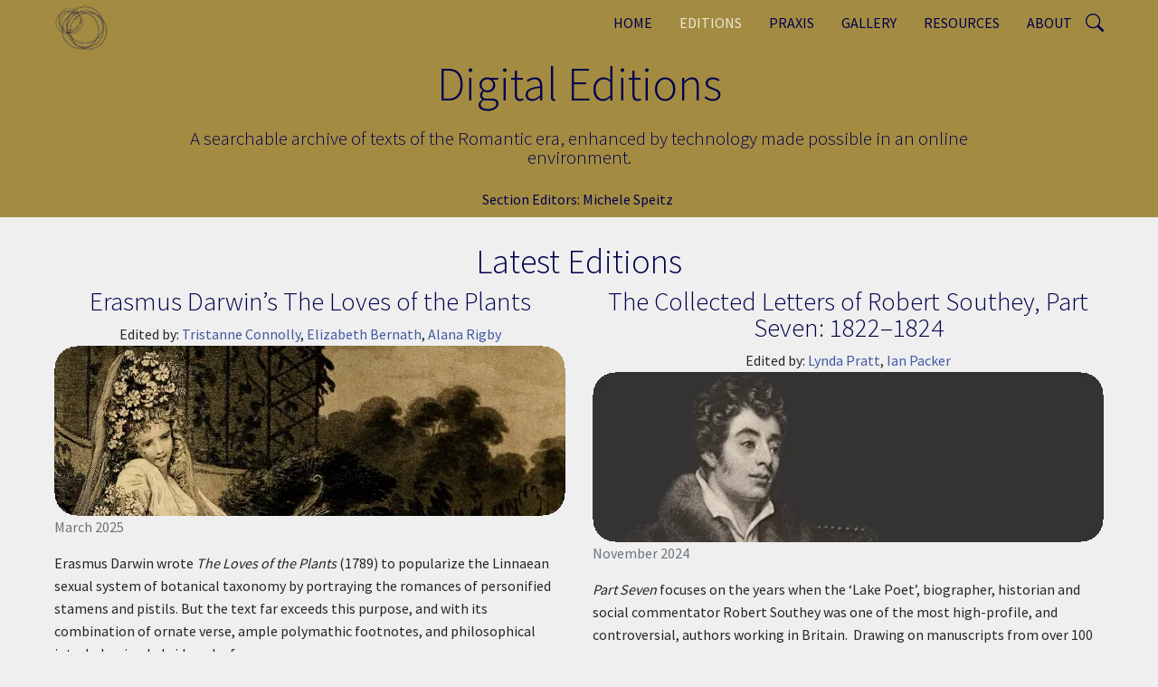

--- FILE ---
content_type: text/html; charset=UTF-8
request_url: http://romantic-circles.org/editions
body_size: 9163
content:
<!DOCTYPE html>
<html  lang="en" dir="ltr">
  <head>
    <meta charset="utf-8" />
<script async src="https://www.googletagmanager.com/gtag/js?id=G-XHKVBYVQVL"></script>
<script>window.dataLayer = window.dataLayer || [];function gtag(){dataLayer.push(arguments)};gtag("js", new Date());gtag("set", "developer_id.dMDhkMT", true);gtag("config", "G-XHKVBYVQVL", {"groups":"default","page_placeholder":"PLACEHOLDER_page_location"});</script>
<meta name="description" content="test test" />
<link rel="canonical" href="http://romantic-circles.org/editions" />
<meta name="Generator" content="Drupal 10 (https://www.drupal.org)" />
<meta name="MobileOptimized" content="width" />
<meta name="HandheldFriendly" content="true" />
<meta name="viewport" content="width=device-width, initial-scale=1.0" />
<style>/* cyrillic-ext */@font-face {  font-family: 'Source Sans Pro';  font-style: normal;  font-weight: 300;  font-display: swap;  src: url(/sites/default/files/dxpr_theme/fonts/6xKydSBYKcSV-LCoeQqfX1RYOo3ik4zwmhduz8A.woff2) format('woff2');  unicode-range: U+0460-052F, U+1C80-1C8A, U+20B4, U+2DE0-2DFF, U+A640-A69F, U+FE2E-FE2F;}/* cyrillic */@font-face {  font-family: 'Source Sans Pro';  font-style: normal;  font-weight: 300;  font-display: swap;  src: url(/sites/default/files/dxpr_theme/fonts/6xKydSBYKcSV-LCoeQqfX1RYOo3ik4zwkxduz8A.woff2) format('woff2');  unicode-range: U+0301, U+0400-045F, U+0490-0491, U+04B0-04B1, U+2116;}/* greek-ext */@font-face {  font-family: 'Source Sans Pro';  font-style: normal;  font-weight: 300;  font-display: swap;  src: url(/sites/default/files/dxpr_theme/fonts/6xKydSBYKcSV-LCoeQqfX1RYOo3ik4zwmxduz8A.woff2) format('woff2');  unicode-range: U+1F00-1FFF;}/* greek */@font-face {  font-family: 'Source Sans Pro';  font-style: normal;  font-weight: 300;  font-display: swap;  src: url(/sites/default/files/dxpr_theme/fonts/6xKydSBYKcSV-LCoeQqfX1RYOo3ik4zwlBduz8A.woff2) format('woff2');  unicode-range: U+0370-0377, U+037A-037F, U+0384-038A, U+038C, U+038E-03A1, U+03A3-03FF;}/* vietnamese */@font-face {  font-family: 'Source Sans Pro';  font-style: normal;  font-weight: 300;  font-display: swap;  src: url(/sites/default/files/dxpr_theme/fonts/6xKydSBYKcSV-LCoeQqfX1RYOo3ik4zwmBduz8A.woff2) format('woff2');  unicode-range: U+0102-0103, U+0110-0111, U+0128-0129, U+0168-0169, U+01A0-01A1, U+01AF-01B0, U+0300-0301, U+0303-0304, U+0308-0309, U+0323, U+0329, U+1EA0-1EF9, U+20AB;}/* latin-ext */@font-face {  font-family: 'Source Sans Pro';  font-style: normal;  font-weight: 300;  font-display: swap;  src: url(/sites/default/files/dxpr_theme/fonts/6xKydSBYKcSV-LCoeQqfX1RYOo3ik4zwmRduz8A.woff2) format('woff2');  unicode-range: U+0100-02BA, U+02BD-02C5, U+02C7-02CC, U+02CE-02D7, U+02DD-02FF, U+0304, U+0308, U+0329, U+1D00-1DBF, U+1E00-1E9F, U+1EF2-1EFF, U+2020, U+20A0-20AB, U+20AD-20C0, U+2113, U+2C60-2C7F, U+A720-A7FF;}/* latin */@font-face {  font-family: 'Source Sans Pro';  font-style: normal;  font-weight: 300;  font-display: swap;  src: url(/sites/default/files/dxpr_theme/fonts/6xKydSBYKcSV-LCoeQqfX1RYOo3ik4zwlxdu.woff2) format('woff2');  unicode-range: U+0000-00FF, U+0131, U+0152-0153, U+02BB-02BC, U+02C6, U+02DA, U+02DC, U+0304, U+0308, U+0329, U+2000-206F, U+20AC, U+2122, U+2191, U+2193, U+2212, U+2215, U+FEFF, U+FFFD;}/* cyrillic-ext */@font-face {  font-family: 'Source Sans Pro';  font-style: normal;  font-weight: 400;  font-display: swap;  src: url(/sites/default/files/dxpr_theme/fonts/6xK3dSBYKcSV-LCoeQqfX1RYOo3qNa7lqDY.woff2) format('woff2');  unicode-range: U+0460-052F, U+1C80-1C8A, U+20B4, U+2DE0-2DFF, U+A640-A69F, U+FE2E-FE2F;}/* cyrillic */@font-face {  font-family: 'Source Sans Pro';  font-style: normal;  font-weight: 400;  font-display: swap;  src: url(/sites/default/files/dxpr_theme/fonts/6xK3dSBYKcSV-LCoeQqfX1RYOo3qPK7lqDY.woff2) format('woff2');  unicode-range: U+0301, U+0400-045F, U+0490-0491, U+04B0-04B1, U+2116;}/* greek-ext */@font-face {  font-family: 'Source Sans Pro';  font-style: normal;  font-weight: 400;  font-display: swap;  src: url(/sites/default/files/dxpr_theme/fonts/6xK3dSBYKcSV-LCoeQqfX1RYOo3qNK7lqDY.woff2) format('woff2');  unicode-range: U+1F00-1FFF;}/* greek */@font-face {  font-family: 'Source Sans Pro';  font-style: normal;  font-weight: 400;  font-display: swap;  src: url(/sites/default/files/dxpr_theme/fonts/6xK3dSBYKcSV-LCoeQqfX1RYOo3qO67lqDY.woff2) format('woff2');  unicode-range: U+0370-0377, U+037A-037F, U+0384-038A, U+038C, U+038E-03A1, U+03A3-03FF;}/* vietnamese */@font-face {  font-family: 'Source Sans Pro';  font-style: normal;  font-weight: 400;  font-display: swap;  src: url(/sites/default/files/dxpr_theme/fonts/6xK3dSBYKcSV-LCoeQqfX1RYOo3qN67lqDY.woff2) format('woff2');  unicode-range: U+0102-0103, U+0110-0111, U+0128-0129, U+0168-0169, U+01A0-01A1, U+01AF-01B0, U+0300-0301, U+0303-0304, U+0308-0309, U+0323, U+0329, U+1EA0-1EF9, U+20AB;}/* latin-ext */@font-face {  font-family: 'Source Sans Pro';  font-style: normal;  font-weight: 400;  font-display: swap;  src: url(/sites/default/files/dxpr_theme/fonts/6xK3dSBYKcSV-LCoeQqfX1RYOo3qNq7lqDY.woff2) format('woff2');  unicode-range: U+0100-02BA, U+02BD-02C5, U+02C7-02CC, U+02CE-02D7, U+02DD-02FF, U+0304, U+0308, U+0329, U+1D00-1DBF, U+1E00-1E9F, U+1EF2-1EFF, U+2020, U+20A0-20AB, U+20AD-20C0, U+2113, U+2C60-2C7F, U+A720-A7FF;}/* latin */@font-face {  font-family: 'Source Sans Pro';  font-style: normal;  font-weight: 400;  font-display: swap;  src: url(/sites/default/files/dxpr_theme/fonts/6xK3dSBYKcSV-LCoeQqfX1RYOo3qOK7l.woff2) format('woff2');  unicode-range: U+0000-00FF, U+0131, U+0152-0153, U+02BB-02BC, U+02C6, U+02DA, U+02DC, U+0304, U+0308, U+0329, U+2000-206F, U+20AC, U+2122, U+2191, U+2193, U+2212, U+2215, U+FEFF, U+FFFD;}</style>

    <title>Digital Editions | Romantic Circles</title>
    <style>ul.dropdown-menu {display: none;}</style>
    <link rel="stylesheet" media="all" href="/core/themes/stable9/css/core/components/progress.module.css?t58fmp" />
<link rel="stylesheet" media="all" href="/core/themes/stable9/css/core/components/ajax-progress.module.css?t58fmp" />
<link rel="stylesheet" media="all" href="/core/themes/stable9/css/system/components/align.module.css?t58fmp" />
<link rel="stylesheet" media="all" href="/core/themes/stable9/css/system/components/fieldgroup.module.css?t58fmp" />
<link rel="stylesheet" media="all" href="/core/themes/stable9/css/system/components/container-inline.module.css?t58fmp" />
<link rel="stylesheet" media="all" href="/core/themes/stable9/css/system/components/clearfix.module.css?t58fmp" />
<link rel="stylesheet" media="all" href="/core/themes/stable9/css/system/components/details.module.css?t58fmp" />
<link rel="stylesheet" media="all" href="/core/themes/stable9/css/system/components/hidden.module.css?t58fmp" />
<link rel="stylesheet" media="all" href="/core/themes/stable9/css/system/components/item-list.module.css?t58fmp" />
<link rel="stylesheet" media="all" href="/core/themes/stable9/css/system/components/js.module.css?t58fmp" />
<link rel="stylesheet" media="all" href="/core/themes/stable9/css/system/components/nowrap.module.css?t58fmp" />
<link rel="stylesheet" media="all" href="/core/themes/stable9/css/system/components/position-container.module.css?t58fmp" />
<link rel="stylesheet" media="all" href="/core/themes/stable9/css/system/components/reset-appearance.module.css?t58fmp" />
<link rel="stylesheet" media="all" href="/core/themes/stable9/css/system/components/resize.module.css?t58fmp" />
<link rel="stylesheet" media="all" href="/core/themes/stable9/css/system/components/system-status-counter.css?t58fmp" />
<link rel="stylesheet" media="all" href="/core/themes/stable9/css/system/components/system-status-report-counters.css?t58fmp" />
<link rel="stylesheet" media="all" href="/core/themes/stable9/css/system/components/system-status-report-general-info.css?t58fmp" />
<link rel="stylesheet" media="all" href="/core/themes/stable9/css/system/components/tablesort.module.css?t58fmp" />
<link rel="stylesheet" media="all" href="/core/themes/stable9/css/views/views.module.css?t58fmp" />
<link rel="stylesheet" media="all" href="/libraries/colorbox/example1/colorbox.css?t58fmp" />
<link rel="stylesheet" media="all" href="/core/themes/stable9/layouts/layout_discovery/onecol/onecol.css?t58fmp" />
<link rel="stylesheet" media="all" href="/core/themes/stable9/css/core/assets/vendor/normalize-css/normalize.css?t58fmp" />
<link rel="stylesheet" media="all" href="/themes/contrib/bootstrap5/css/components/action-links.css?t58fmp" />
<link rel="stylesheet" media="all" href="/themes/contrib/bootstrap5/css/components/breadcrumb.css?t58fmp" />
<link rel="stylesheet" media="all" href="/themes/contrib/bootstrap5/css/components/container-inline.css?t58fmp" />
<link rel="stylesheet" media="all" href="/themes/contrib/bootstrap5/css/components/details.css?t58fmp" />
<link rel="stylesheet" media="all" href="/themes/contrib/bootstrap5/css/components/exposed-filters.css?t58fmp" />
<link rel="stylesheet" media="all" href="/themes/contrib/bootstrap5/css/components/field.css?t58fmp" />
<link rel="stylesheet" media="all" href="/themes/contrib/bootstrap5/css/components/form.css?t58fmp" />
<link rel="stylesheet" media="all" href="/themes/contrib/bootstrap5/css/components/icons.css?t58fmp" />
<link rel="stylesheet" media="all" href="/themes/contrib/bootstrap5/css/components/inline-form.css?t58fmp" />
<link rel="stylesheet" media="all" href="/themes/contrib/bootstrap5/css/components/item-list.css?t58fmp" />
<link rel="stylesheet" media="all" href="/themes/contrib/bootstrap5/css/components/links.css?t58fmp" />
<link rel="stylesheet" media="all" href="/themes/contrib/bootstrap5/css/components/menu.css?t58fmp" />
<link rel="stylesheet" media="all" href="/themes/contrib/bootstrap5/css/components/more-link.css?t58fmp" />
<link rel="stylesheet" media="all" href="/themes/contrib/bootstrap5/css/components/pager.css?t58fmp" />
<link rel="stylesheet" media="all" href="/themes/contrib/bootstrap5/css/components/tabledrag.css?t58fmp" />
<link rel="stylesheet" media="all" href="/themes/contrib/bootstrap5/css/components/tableselect.css?t58fmp" />
<link rel="stylesheet" media="all" href="/themes/contrib/bootstrap5/css/components/tablesort.css?t58fmp" />
<link rel="stylesheet" media="all" href="/themes/contrib/bootstrap5/css/components/textarea.css?t58fmp" />
<link rel="stylesheet" media="all" href="/themes/contrib/bootstrap5/css/components/ui-dialog.css?t58fmp" />
<link rel="stylesheet" media="all" href="/themes/contrib/bootstrap5/css/components/messages.css?t58fmp" />
<link rel="stylesheet" media="all" href="/themes/contrib/bootstrap5/css/components/progress.css?t58fmp" />
<link rel="stylesheet" media="all" href="/themes/contrib/dxpr_theme/css/dxpr-theme.admin.css?t58fmp" />
<link rel="stylesheet" media="all" href="/themes/contrib/bootstrap5/css/style.css?t58fmp" />
<link rel="stylesheet" media="all" href="/sites/default/files/color/dxpr_theme-729c68c1/bootstrap-3.css?t58fmp" />
<link rel="stylesheet" media="all" href="/sites/default/files/color/dxpr_theme-729c68c1/bootstrap-theme.css?t58fmp" />
<link rel="stylesheet" media="all" href="/sites/default/files/color/dxpr_theme-729c68c1/drupal-webform.css?t58fmp" />
<link rel="stylesheet" media="all" href="/sites/default/files/color/dxpr_theme-729c68c1/dxpr-theme-builder.css?t58fmp" />
<link rel="stylesheet" media="all" href="/sites/default/files/color/dxpr_theme-729c68c1/dxpr-theme-header.css?t58fmp" />
<link rel="stylesheet" media="all" href="/sites/default/files/color/dxpr_theme-729c68c1/dxpr-theme-header--mobile.css?t58fmp" />
<link rel="stylesheet" media="all" href="/sites/default/files/color/dxpr_theme-729c68c1/dxpr-theme-header--side.css?t58fmp" />
<link rel="stylesheet" media="all" href="/sites/default/files/color/dxpr_theme-729c68c1/dxpr-theme-header--top.css?t58fmp" />
<link rel="stylesheet" media="all" href="/sites/default/files/color/dxpr_theme-729c68c1/footer-menu.css?t58fmp" />
<link rel="stylesheet" media="all" href="/sites/default/files/color/dxpr_theme-729c68c1/forms.css?t58fmp" />
<link rel="stylesheet" media="all" href="/sites/default/files/color/dxpr_theme-729c68c1/helper-classes.css?t58fmp" />
<link rel="stylesheet" media="all" href="/sites/default/files/color/dxpr_theme-729c68c1/jquery-ui.css?t58fmp" />
<link rel="stylesheet" media="all" href="/sites/default/files/color/dxpr_theme-729c68c1/layout.css?t58fmp" />
<link rel="stylesheet" media="all" href="/sites/default/files/color/dxpr_theme-729c68c1/page-title.css?t58fmp" />
<link rel="stylesheet" media="all" href="/sites/default/files/color/dxpr_theme-729c68c1/typography.css?t58fmp" />
<link rel="stylesheet" media="all" href="/sites/default/files/dxpr_theme/css/themesettings-dxpr_theme.css?t58fmp" />
<link rel="stylesheet" media="all" href="/sites/default/files/asset_injector/css/collapsible_css-27dbc507d35c71e836b98fe84ee5e692.css?t58fmp" />
<link rel="stylesheet" media="all" href="/sites/default/files/asset_injector/css/gallery_views-6f02f009a58b3af53d7c75cd5e171fb9.css?t58fmp" />
<link rel="stylesheet" media="all" href="/sites/default/files/asset_injector/css/gold_title-c933d3578f33baf15316ff01d494dd64.css?t58fmp" />
<link rel="stylesheet" media="all" href="/sites/default/files/asset_injector/css/lab_poets_on_poets_list-b868e6e9791612116ccda5c48aeaf335.css?t58fmp" />

    <script src="/themes/contrib/dxpr_theme/vendor/modernizr-custom-d8-dxpr-theme.js?v=3.11.7"></script>

  </head>
  <body class="page-node-1462 html path-node page-node-type-basic-home body--dxpr-theme-header-top body--dxpr-theme-header-not-overlay body--dxpr-theme-header-normal">
    <script>
  var dxpr_themeNavBreakpoint = 1200;
  var dxpr_themeWindowWidth = window.innerWidth;
  if (dxpr_themeWindowWidth > dxpr_themeNavBreakpoint) {
    document.body.className += ' body--dxpr-theme-nav-desktop';
  }
  else {
    document.body.className += ' body--dxpr-theme-nav-mobile';
  }
  </script>
    <a href="#main-content" class="visually-hidden focusable skip-link">
      Skip to main content
    </a>
    
          <div class="dialog-off-canvas-main-canvas" data-off-canvas-main-canvas>
    

                                
    <header class="navbar navbar dxpr-theme-header clearfix dxpr-theme-header--top dxpr-theme-header--normal dxpr-theme-header--hover-opacity" id="navbar" role="banner">
            <div class="container navbar-container">
                  <div class="row container-row"><div class="col-sm-12 container-col">
                <div class="navbar-header">
            <div class="region region-navigation">
        <div class="wrap-branding">
        <a class="logo navbar-btn" href="/" title="Home" rel="home">
      <img id="logo" src="/sites/default/files/RC%20Logo%20Square.png" alt="Home" />
    </a>
        </div>
  
  </div>

                                <a id="dxpr-theme-menu-toggle" href="#" class="three-dash"><span></span><div class="screenreader-text visually-hidden">Toggle menu</div></a>
                  </div>

                            <nav role="navigation" id="dxpr-theme-main-menu" class="dxpr-theme-main-menu ">
              <div class="region region-navigation-collapsible">
                                        <section id="block-searchbutton" class="block block-block-content block-block-content965d4079-e267-4db6-a8ba-b5ecffed340c clearfix">
  
          

      
            <div class="clearfix text-formatted field field--name-body field--type-text-with-summary field--label-hidden field__item"><svg class="bi bi-search" style="margin-top:15px;" width="20px" height="20px" fill="currentColor" viewBox="0 0 16 16"><a href="/search/node"><rect width="100" height="100" fill-opacity="0%" /><path d="M11.742 10.344a6.5 6.5 0 1 0-1.397 1.398h-.001c.03.04.062.078.098.115l3.85 3.85a1 1 0 0 0 1.415-1.414l-3.85-3.85a1.007 1.007 0 0 0-.115-.1zM12 6.5a5.5 5.5 0 1 1-11 0 5.5 5.5 0 0 1 11 0z" /></a></svg></div>
      
  </section>
                                    
<section id="block-dxpr-theme-main-menu" class="block block-system block-system-menu-blockmain clearfix">
  
          

      
              <ul data-block="navigation_collapsible" class="menu nav navbar-nav">
                            <li class="expanded dropdown">
        <a href="/index.php/home" class="parent_link" data-drupal-link-system-path="node/10">Home</a>
                  </li>
                        <li class="expanded dropdown active">
        <a href="/index.php/editions" class="dropdown-toggle" data-target="#">Editions</a>
                                  <ul data-block="navigation_collapsible" class="dropdown-menu">
                            <li class="expanded dropdown">
        <a href="/index.php/editions" class="parent_link is-active" data-drupal-link-system-path="node/1462" aria-current="page">Latest</a>
                  </li>
                        <li class="expanded dropdown">
        <a href="/index.php/Editions/Explore" class="parent_link" data-drupal-link-system-path="node/1466">Explore</a>
                  </li>
        </ul>
  
            </li>
                        <li class="expanded dropdown">
        <a href="/index.php/praxis" class="dropdown-toggle" data-target="#">Praxis</a>
                                  <ul data-block="navigation_collapsible" class="dropdown-menu">
                            <li class="expanded dropdown">
        <a href="/index.php/praxis" class="parent_link" data-drupal-link-system-path="node/15">Latest</a>
                  </li>
                        <li class="expanded dropdown">
        <a href="/index.php/praxis/explore" class="parent_link" data-drupal-link-system-path="node/17">Explore</a>
                  </li>
        </ul>
  
            </li>
                        <li class="expanded dropdown">
        <a href="/index.php/gallery" class="dropdown-toggle" data-target="#">Gallery</a>
                                  <ul data-block="navigation_collapsible" class="dropdown-menu">
                            <li class="expanded dropdown">
        <a href="/index.php/gallery" class="parent_link" data-drupal-link-system-path="node/43">Explore Latest Exhibits</a>
                  </li>
                        <li class="expanded dropdown">
        <a href="/index.php/gallery/explore-past-exhibits" class="parent_link" data-drupal-link-system-path="node/72">Explore Past Exhibits</a>
                  </li>
                        <li class="expanded dropdown">
        <a href="/index.php/gallery/explore-all-images" class="parent_link" data-drupal-link-system-path="node/71">Explore All Images</a>
                  </li>
        </ul>
  
            </li>
                        <li class="expanded dropdown">
        <a href="/index.php/reviews-and-resources" class="dropdown-toggle" data-target="#">Resources</a>
                                  <ul data-block="navigation_collapsible" class="dropdown-menu">
                            <li class="expanded dropdown">
        <a href="/index.php/reviews-and-resources/index-of-authors" class="parent_link" data-drupal-link-system-path="node/1649">Index of Authors</a>
                  </li>
                        <li class="expanded dropdown">
        <a href="/index.php/reviews-and-resources/booklists" class="parent_link" data-drupal-link-system-path="node/1654">Booklists</a>
                  </li>
                        <li class="expanded dropdown">
        <a href="/index.php/syllabus-repository" class="parent_link" data-drupal-link-system-path="node/1641">Syllabus Repository</a>
                  </li>
                        <li class="expanded dropdown">
        <a href="/index.php/reviews-and-resources/timelines" class="parent_link" data-drupal-link-system-path="node/1627">Timelines</a>
                  </li>
        </ul>
  
            </li>
                        <li class="expanded dropdown">
        <a href="/index.php/about" class="dropdown-toggle" data-target="#">About</a>
                                  <ul data-block="navigation_collapsible" class="dropdown-menu">
                            <li class="expanded dropdown">
        <a href="/index.php/about/masthead" class="parent_link" data-drupal-link-system-path="node/1628">Masthead</a>
                  </li>
                        <li class="expanded dropdown">
        <a href="/index.php/about/history" class="parent_link" data-drupal-link-system-path="node/1629">History</a>
                  </li>
                        <li class="expanded dropdown">
        <a href="/index.php/about/contributors" class="parent_link" data-drupal-link-system-path="node/12">Index of Contributors</a>
                  </li>
                        <li class="expanded dropdown">
        <a href="/index.php/about/submission-guidelines" class="parent_link" data-drupal-link-system-path="node/1631">Submissions, Use &amp; Citation Guidelines</a>
                  </li>
                        <li class="expanded dropdown">
        <a href="/index.php/about/digital-guidelines" class="parent_link" data-drupal-link-system-path="node/1630">Archived Material</a>
                  </li>
        </ul>
  
            </li>
        </ul>
  


  </section>

  </div>

            </nav>
                          </div></div>
              </div>
    </header>
  
<div class="wrap-containers">



        <div class="page-title-full-width-container" id="page-title-full-width-container">
          <header role="banner" id="page-title" class="container page-title-container">
                                                          
        

    
    <h1 class="page-title"><span class="field field--name-title field--type-string field--label-hidden">Digital Editions</span>
</h1>


                                    <section class="views-element-container block block-views block-views-blocksection-description-view-block-1 clearfix" id="block-views-block-section-description-view-block-1">
  
          

      <div data-block="page_title"><div class="view view-section-description-view view-id-section_description_view view-display-id-block_1 js-view-dom-id-b855a0e73b3cd540dce75790a9b0a4dbaef735f53e072792a87359cf9fe38cf3">
  
    
      
      <div class="view-content">
          <div class="views-row"><div class="views-field views-field-nothing"><span class="field-content"><h4 class="centered page-description">A searchable archive of texts of the Romantic era, enhanced by technology made possible in an online environment.
</h4></span></div></div>

    </div>
  
          </div>
</div>

  </section>
                                    <section class="views-element-container block block-views block-views-blockglobal-display-authors-block-4 clearfix" id="block-views-block-global-display-authors-block-4">
  
          

      <div data-block="page_title"><div class="view view-global-display-authors view-id-global_display_authors view-display-id-block_4 js-view-dom-id-2f0ceb299f9775c3de9b6baa75aa323643976c537909ae1d2244610b2322e274">
  
    
      
      <div class="view-content">
          <div class="inline-row squish-row views-row"><div class="views-field views-field-nothing"><span class="field-content">  Section Editors:   <a href="/index.php/person/michele-speitz" hreflang="en">Michele Speitz</a> </span></div></div>

    </div>
  
          </div>
</div>

  </section>
                                                
        

    


      </header>
    </div>
  

    <div role="main" class="main-container container js-quickedit-main-content clearfix">
        <div class="row">
                
                          
      <section class="col-sm-12">

                
                                      
                  
                          <a id="main-content"></a>
            <div class="region region-content">
    <div data-drupal-messages-fallback class="hidden"></div>
<article data-history-node-id="1462" class="basic-home is-promoted full clearfix node">

  
    
  <div class="content">
            <div class="layout layout--onecol">
    <div  class="layout__region layout__region--content">
                                          <section class="block block-layout-builder block-inline-blockbasic clearfix">
  
          

      
            <div class="clearfix text-formatted field field--name-body field--type-text-with-summary field--label-hidden field__item"><h2 class="centered">Latest Editions</h2>
</div>
      
  </section>
                                    <section class="views-element-container block block-views block-views-blockpublications-list-block-4 clearfix">
  
          

      <div><div class="view view-publications-list view-id-publications_list view-display-id-block_4 js-view-dom-id-b16a735a7d363ec072580123cb0b6e0f1f16c46933cb9429c270e83db1fa81d2">
  
    
      
      <div class="view-content">
      <div id="views-bootstrap-publications-list-block-4"  class="grid views-view-grid">
  <div class="row">
          <div  class="col-6 col-sm-12 col-md-6 col-lg-6 col-xl-6">
        <div class="views-field views-field-title"><h3 class="field-content centered"><a href="/index.php/editions/loves-plants" hreflang="en">Erasmus Darwin’s The Loves of the Plants</a></h3></div><div class="views-field views-field-field-contributors centered"><span class="views-label views-label-field-contributors">Edited by: </span><span class="field-content"><a href="/index.php/person/tristanne-connolly" hreflang="en">Tristanne Connolly</a>, <a href="/index.php/person/elizabeth-bernath" hreflang="en">Elizabeth Bernath</a>, <a href="/index.php/person/alana-rigby" hreflang="en">Alana Rigby</a></span></div><div>  <a href="/index.php/editions/loves-plants" hreflang="en"><img loading="eager" src="/sites/default/files/styles/editions_article_card/public/2025-03/floraANDcupid_0.jpg.webp?itok=dPmh8zWH" width="565" height="188" alt="detail of flora from frontispiece" class="img-fluid image-style-editions-article-card" />

</a>
</div><div class="views-field views-field-field-date-published"><p class="field-content text-secondary"><time datetime="2025-03-12T17:45:13Z" class="datetime">March 2025</time>
</p></div><div><div><p>Erasmus Darwin wrote <em>The Loves of the Plants</em> (1789) to popularize the Linnaean sexual system of botanical taxonomy by portraying the romances of personified stamens and pistils. But the text far exceeds this purpose, and with its combination of ornate verse, ample polymathic footnotes, and philosophical interludes, is a hybrid work of…</div></div><div class="views-field views-field-field-author-ref"><div class="field-content"><a href="/index.php/person/erasmus-darwin" hreflang="en">Erasmus Darwin</a></div></div>
      </div>
          <div  class="col-6 col-sm-12 col-md-6 col-lg-6 col-xl-6">
        <div class="views-field views-field-title"><h3 class="field-content centered"><a href="/index.php/editions/southey_letters/part7" hreflang="en">The Collected Letters of Robert Southey, Part Seven: 1822–1824</a></h3></div><div class="views-field views-field-field-contributors centered"><span class="views-label views-label-field-contributors">Edited by: </span><span class="field-content"><a href="/index.php/person/lynda-pratt" hreflang="en">Lynda Pratt</a>, <a href="/index.php/person/ian-packer" hreflang="en">Ian Packer</a></span></div><div>  <a href="/index.php/editions/southey_letters/part7" hreflang="en"><img loading="eager" src="/sites/default/files/styles/editions_article_card/public/2024-02/Southey%20Vol%207.png.webp?itok=91ocaiKQ" width="565" height="188" alt="1823 mezzo tint of Robert Southey by Samuel William Reynolds" class="img-fluid image-style-editions-article-card" />

</a>
</div><div class="views-field views-field-field-date-published"><p class="field-content text-secondary"><time datetime="2024-11-13T17:47:08Z" class="datetime">November 2024</time>
</p></div><div><div><p><em><span lang="EN-GB">Part Seven</span></em><span lang="EN-GB"> focuses on the years when the ‘Lake Poet’, biographer, historian and social commentator Robert Southey was one of the most high-profile, and controversial, authors working in Britain.&nbsp; Drawing on manuscripts from over 100 international archives, it makes available for the…</div></div><div class="views-field views-field-field-author-ref"><div class="field-content"><a href="/index.php/person/robert-southey" hreflang="en">Robert Southey</a></div></div>
      </div>
          <div  class="col-6 col-sm-12 col-md-6 col-lg-6 col-xl-6">
        <div class="views-field views-field-title"><h3 class="field-content centered"><a href="/index.php/editions/DW/poems" hreflang="en">Dorothy Wordsworth’s Lake District: Poems from the Commonplace Book</a></h3></div><div class="views-field views-field-field-contributors centered"><span class="views-label views-label-field-contributors">Edited by: </span><span class="field-content"><a href="/index.php/person/michelle-levy" hreflang="en">Michelle Levy</a></span></div><div>  <a href="/index.php/editions/DW/poems" hreflang="en"><img loading="eager" src="/sites/default/files/styles/editions_article_card/public/2024-11/Banner%20image_39v%20and%2040r_DCMS_120_00048%281%29.jpg.webp?itok=PrlEAQak" width="565" height="188" alt="close up cropping of pages in commonplace book" class="img-fluid image-style-editions-article-card" />

</a>
</div><div class="views-field views-field-field-date-published"><p class="field-content text-secondary"><time datetime="2024-09-26T17:42:44Z" class="datetime">September 2024</time>
</p></div><div><div><p><span>Dorothy Wordsworth was an active poet for much of her life. Unlike her brother, William, however, she only published a few of her poems during her lifetime. This does not mean that her verse was unknown, as she shared her poems with her family members and social circle. She also returned to her poems throughout her adult life, recopying,…</div></div><div class="views-field views-field-field-author-ref"><div class="field-content"><a href="/index.php/person/dorothy-wordsworth" hreflang="en">Dorothy Wordsworth</a></div></div>
      </div>
          <div  class="col-6 col-sm-12 col-md-6 col-lg-6 col-xl-6">
        <div class="views-field views-field-title"><h3 class="field-content centered"><a href="/index.php/Editions/Publication/godwins-history-england" hreflang="en">Godwin&#039;s The History of England</a></h3></div><div class="views-field views-field-field-contributors centered"><span class="views-label views-label-field-contributors">Edited by: </span><span class="field-content"><a href="/index.php/person/suzanne-l-barnett" hreflang="en">Suzanne L. Barnett</a>, <a href="/index.php/person/katherine-bennett-gustafson" hreflang="en">Katherine Bennett Gustafson</a>, <a href="/index.php/person/jared-mcgeough" hreflang="en">Jared McGeough</a></span></div><div>  <a href="/index.php/Editions/Publication/godwins-history-england" hreflang="en"><img loading="eager" src="/sites/default/files/styles/editions_article_card/public/2024-02/Untitled_0.png.webp?itok=IAhwP5Qh" width="565" height="188" alt="illustration of knights jousting" class="img-fluid image-style-editions-article-card" />

</a>
</div><div class="views-field views-field-field-date-published"><p class="field-content text-secondary"><time datetime="2024-02-06T03:48:51Z" class="datetime">February 2024</time>
</p></div><div><div><p>This project has been motivated by two central questions: first, why would Godwin—anarchist philosopher, political advocate, and successful novelist and dramatist—decide in the middle of his career to pseudonymously author, publish, and sell children's books? Second, what is the relationship between Godwin's children's books and his other…</div></div><div class="views-field views-field-field-author-ref"><div class="field-content"><a href="/index.php/person/william-godwin" hreflang="en">William Godwin</a></div></div>
      </div>
      </div>
</div>

    </div>
  
          </div>
</div>

  </section>
                                    <section class="block block-layout-builder block-inline-blockbasic clearfix">
  
          

      
            <div class="clearfix text-formatted field field--name-body field--type-text-with-summary field--label-hidden field__item"><h3 class="centered"><a href="/Editions/Explore">Explore Editions&nbsp;</a>
<svg class="bi bi-arrow-right" width="16" height="16" fill="currentColor" viewBox="0 0 16 16"><path fill-rule="evenodd" d="M1 8a.5.5 0 0 1 .5-.5h11.793l-3.147-3.146a.5.5 0 0 1 .708-.708l4 4a.5.5 0 0 1 0 .708l-4 4a.5.5 0 0 1-.708-.708L13.293 8.5H1.5A.5.5 0 0 1 1 8z" /></svg></h3>
</div>
      
  </section>

    </div>
  </div>
  <div class="layout layout--onecol">
    <div  class="layout__region layout__region--content">
                                          <section class="block block-layout-builder block-inline-blockbasic clearfix">
  
          

      
            <div class="clearfix text-formatted field field--name-body field--type-text-with-summary field--label-hidden field__item"><h4 class="centered">&nbsp;</h4>
<h4 class="centered">&nbsp;</h4>
<h4 class="centered">About Editions</h4>
<p class="centered">Romantic Circles Electronic Editions offers a searchable archive of texts of the Romantic era, enhanced by technology made possible in an online environment. Each edition is based on the highest scholarly standards and is peer-reviewed.</p>
</div>
      
  </section>

    </div>
  </div>

      </div>

          
  
</article>

  </div>

              </section>

                    </div><!-- end .ow -->
      </div><!-- end main-container -->

</div>

      <footer class="dxpr-theme-footer clearfix" role="contentinfo">
            <div class="container footer-container">
                <div class="row container-row"><div class="col-sm-12 container-col">
                  <div class="region region-footer">
                                        <section id="block-tablefooter" class="block block-block-content block-block-content153ffd57-93d9-4dc5-a275-28007826e1ee clearfix">
  
          

      
            <div class="clearfix text-formatted field field--name-body field--type-text-with-summary field--label-hidden field__item"><div class="container" style="padding-bottom:25px;padding-top:10px;">
<table style="table-layout:fixed;width:100%;">
<tbody>
<tr style="text-align:center;">
<td><a href="https://www.colorado.edu"><img src="/sites/default/files/inline-images/MP_CU_Logo.png" width="83" height="47" loading="lazy"></a><a href="https://www.tamu.edu"><img src="/sites/default/files/inline-images/MP_Texas_A&amp;M.png" height="62" alt="texas a&amp;m logo" width="63" loading="lazy"></a></td>
<td>
<p style="padding-bottom:0px;"><a href="/about/masthead" tabindex="-1">Masthead</a></p>
</td>
<td>
<p style="padding-bottom:0px;"><a href="/about" tabindex="-1">About</a></p>
</td>
<td>
<p style="padding-bottom:0px;"><a href="mailto: rc.tech.editors@gmail.com" tabindex="-1">Contact Us</a></p>
</td>
<td>
<p style="padding-bottom:0px;">
<svg class="bi bi-github" style="padding-left:5px;" width="25px" height="25px" viewBox="0 0 16 16"><a href="https://github.com/romanticcircles"><rect width="100" height="100" fill-opacity="0%" /><path fill="currentColor" d="M8 0C3.58 0 0 3.58 0 8c0 3.54 2.29 6.53 5.47 7.59.4.07.55-.17.55-.38 0-.19-.01-.82-.01-1.49-2.01.37-2.53-.49-2.69-.94-.09-.23-.48-.94-.82-1.13-.28-.15-.68-.52-.01-.53.63-.01 1.08.58 1.23.82.72 1.21 1.87.87 2.33.66.07-.52.28-.87.51-1.07-1.78-.2-3.64-.89-3.64-3.95 0-.87.31-1.59.82-2.15-.08-.2-.36-1.02.08-2.12 0 0 .67-.21 2.2.82.64-.18 1.32-.27 2-.27.68 0 1.36.09 2 .27 1.53-1.04 2.2-.82 2.2-.82.44 1.1.16 1.92.08 2.12.51.56.82 1.27.82 2.15 0 3.07-1.87 3.75-3.65 3.95.29.25.54.73.54 1.48 0 1.07-.01 1.93-.01 2.2 0 .21.15.46.55.38A8.012 8.012 0 0 0 16 8c0-4.42-3.58-8-8-8z" /></a></svg></p>
</td>
</tr>
</tbody>
</table>
</div>
</div>
      
  </section>

  </div>

                </div></div>
              </div>
    </footer>
  

  </div>

    <script type="application/json" data-drupal-selector="drupal-settings-json">{"path":{"baseUrl":"\/","pathPrefix":"","currentPath":"node\/1462","currentPathIsAdmin":false,"isFront":false,"currentLanguage":"en"},"pluralDelimiter":"\u0003","suppressDeprecationErrors":true,"ajaxPageState":{"libraries":"[base64]","theme":"dxpr_theme","theme_token":null},"ajaxTrustedUrl":[],"colorbox":{"transition":"elastic","speed":350,"opacity":1,"slideshow":false,"slideshowAuto":true,"slideshowSpeed":2500,"slideshowStart":"start slideshow","slideshowStop":"stop slideshow","current":"{current} of {total}","previous":"\u00ab Prev","next":"Next \u00bb","close":"Close","overlayClose":true,"returnFocus":true,"maxWidth":"50%","maxHeight":"60%","initialWidth":"100px","initialHeight":"100px","fixed":true,"scrolling":true,"mobiledetect":true,"mobiledevicewidth":"480px"},"google_analytics":{"account":"G-XHKVBYVQVL","trackOutbound":true,"trackMailto":true,"trackTel":true,"trackDownload":true,"trackDownloadExtensions":"7z|aac|arc|arj|asf|asx|avi|bin|csv|doc(x|m)?|dot(x|m)?|exe|flv|gif|gz|gzip|hqx|jar|jpe?g|js|mp(2|3|4|e?g)|mov(ie)?|msi|msp|pdf|phps|png|ppt(x|m)?|pot(x|m)?|pps(x|m)?|ppam|sld(x|m)?|thmx|qtm?|ra(m|r)?|sea|sit|tar|tgz|torrent|txt|wav|wma|wmv|wpd|xls(x|m|b)?|xlt(x|m)|xlam|xml|z|zip","trackColorbox":true},"dxpr_themeSettings":{"breadcrumbsSeparator":"\/","headerHeight":"50","headerOffset":"60","headerMobileHeight":"60","headerSideDirection":"left","hamburgerAnimation":"cross"},"user":{"uid":0,"permissionsHash":"f370e3fbe2fe033cfd5f3986cbe05e5bc6a213f805642dc26f1a4ca427a6a0af"}}</script>
<script src="/core/assets/vendor/jquery/jquery.min.js?v=3.7.1"></script>
<script src="/core/assets/vendor/once/once.min.js?v=1.0.1"></script>
<script src="/core/misc/drupalSettingsLoader.js?v=10.5.1"></script>
<script src="/core/misc/drupal.js?v=10.5.1"></script>
<script src="/core/misc/drupal.init.js?v=10.5.1"></script>
<script src="/core/assets/vendor/tabbable/index.umd.min.js?v=6.2.0"></script>
<script src="/sites/default/files/asset_injector/js/about_page_buttons-e85b75c51043ef9e8a1a7c576dc49bbd.js?t58fmp"></script>
<script src="/sites/default/files/asset_injector/js/collapsible_js-3ed4cd6b9f9024e8bd08987e753afcb6.js?t58fmp"></script>
<script src="/sites/default/files/asset_injector/js/filter_collapse-b8f757fbb589472e5802e70f5b64c46a.js?t58fmp"></script>
<script src="/themes/contrib/bootstrap5/dist/bootstrap/5.3.3/dist/js/bootstrap.bundle.js?v=5.3.3"></script>
<script src="/modules/contrib/colorbox/js/colorbox.js?v=10.5.1"></script>
<script src="/core/misc/progress.js?v=10.5.1"></script>
<script src="/core/assets/vendor/loadjs/loadjs.min.js?v=4.3.0"></script>
<script src="/core/misc/debounce.js?v=10.5.1"></script>
<script src="/core/misc/announce.js?v=10.5.1"></script>
<script src="/core/misc/message.js?v=10.5.1"></script>
<script src="/core/misc/ajax.js?v=10.5.1"></script>
<script src="/libraries/colorbox/jquery.colorbox-min.js?v=10.5.1"></script>
<script src="/modules/contrib/colorbox_load/js/colorbox_load.js?t58fmp"></script>
<script src="/themes/contrib/dxpr_theme/vendor/classie.js?t58fmp"></script>
<script src="/themes/contrib/dxpr_theme/js/minified/dxpr-theme-multilevel-mobile-nav.min.js?t58fmp"></script>
<script src="/themes/contrib/dxpr_theme/js/minified/dxpr-theme-header.min.js?t58fmp"></script>
<script src="/modules/contrib/google_analytics/js/google_analytics.js?v=10.5.1"></script>

    <div class="hidden" id="dxpr-theme-js-seed">sfy39587stp18</div>
  </body>
</html>


--- FILE ---
content_type: text/css
request_url: http://romantic-circles.org/themes/contrib/bootstrap5/css/components/container-inline.css?t58fmp
body_size: 182
content:
/**
 * @file
 * Inline items.
 */

.container-inline label::after,
.container-inline .label::after {
  content: ":";
}
.form-type-radios .container-inline label::after,
.form-type-checkboxes .container-inline label::after {
  content: "";
}
.form-type-radios .container-inline .form-type-radio,
.form-type-checkboxes .container-inline .form-type-checkbox {
  margin: 0 1em;
}
.container-inline .form-actions,
.container-inline.form-actions {
  margin-top: 0;
  margin-bottom: 0;
}


--- FILE ---
content_type: text/css
request_url: http://romantic-circles.org/sites/default/files/color/dxpr_theme-729c68c1/helper-classes.css?t58fmp
body_size: 1099
content:
.dxpr-theme-util-full-width-content .main-container{width:auto;max-width:none;margin-left:0;margin-right:0}.dxpr-theme-util-full-width-content .col-sm-12{padding-left:0;padding-right:0}.dxpr-theme-util-full-height{min-height:100vh}.html .inline{display:inline}.html .dxpr-theme-util-clear-both,.html .clear-both{clear:both}.html .dxpr-theme-util-clear-left,.html .clear-left{clear:left}.html .dxpr-theme-util-clear-right,.html .clear-right{clear:right}.html .dxpr-theme-util-float-left{float:left}.html .dxpr-theme-util-float-left img{margin:0 20px 15px 0}.html .dxpr-theme-util-float-right{float:right}.html .dxpr-theme-util-float-right img{margin:0 0 15px 20px}.html .dxpr-theme-util-columns-5 .col-lg-2,.html .dxpr-theme-util-columns-5 .col-md-2,.html .dxpr-theme-util-columns-5 .col-sm-2,.html .dxpr-theme-util-columns-5 .col-xs-2{width:20%}.html .dxpr-theme-util-no-gutter{margin:0 !important;padding:0 !important}.html .dxpr-theme-util-no-gutter .row{margin:0 !important;padding:0 !important}.html .dxpr-theme-util-no-gutter>*{padding:0 !important;margin:0 !important}.html .row .dxpr-theme-util-no-gutter .row{margin:0 !important}.html .dxpr-theme-util-no-spacer>*,.html .dxpr-theme-util-no-spacer .row>*{margin-bottom:0}.html .dxpr-theme-util-gutter-bottom{margin-bottom:30px}@media(max-width: 768px){.html .dxpr-theme-util-columns-5 .col-lg-2,.html .dxpr-theme-util-columns-5 .col-md-2,.html .dxpr-theme-util-columns-5 .col-sm-2,.html .dxpr-theme-util-columns-5 .col-xs-2{width:100%;clear:none;margin-left:0;margin-right:0;margin-bottom:10px}}.html .dxpr-theme-util-text-shadow{text-shadow:1px 1px #000000}.html .dxpr-theme-util-text-shadow-80{text-shadow:1px 1px rgba(0,0,0,.8)}.html .dxpr-theme-util-text-shadow-60{text-shadow:1px 1px rgba(0,0,0,.6)}.html .dxpr-theme-util-text-shadow-40{text-shadow:1px 1px rgba(0,0,0,.4)}.html .dxpr-theme-util-text-shadow-20{text-shadow:1px 1px rgba(0,0,0,.2)}.html .dxpr-theme-util-text-muted{opacity:.75}.html .dxpr-theme-util-text-uppercase{text-transform:uppercase}.html .dxpr-theme-util-text-bold{font-weight:700}.html .dxpr-theme-util-text-light{font-weight:300}.html .dxpr-theme-util-text-italic{font-style:italic}.html .dxpr-theme-util-overlay-primary,.html .dxpr-theme-util-overlay-accent1,.html .dxpr-theme-util-overlay-accent2,.html .dxpr-theme-util-overlay-black,.html .dxpr-theme-util-overlay-white,.html .dxpr-theme-util-overlay-gray{position:relative;z-index:0}.html .dxpr-theme-util-overlay-primary:after,.html .dxpr-theme-util-overlay-accent1:after,.html .dxpr-theme-util-overlay-accent2:after,.html .dxpr-theme-util-overlay-black:after,.html .dxpr-theme-util-overlay-white:after,.html .dxpr-theme-util-overlay-gray:after{content:" ";display:block;position:absolute;top:0;left:0;background-color:#000000;opacity:.9;width:100%;height:100%;z-index:-1}.html .YTPOverlay{opacity:.9}.html .dxpr-theme-util-overlay-primary:after,.html .dxpr-theme-util-overlay-primary .YTPOverlay{background-color:#00004d}.html .dxpr-theme-util-overlay-accent1:after,.html .dxpr-theme-util-overlay-accent1 .YTPOverlay{background-color:#a38c42}.html .dxpr-theme-util-overlay-accent2:after,.html .dxpr-theme-util-overlay-accent2 .YTPOverlay{background-color:#a38c42}.html .dxpr-theme-util-overlay-black:after,.html .dxpr-theme-util-overlay-black .YTPOverlay{background-color:#000000}.html .dxpr-theme-util-overlay-white:after,.html .dxpr-theme-util-overlay-white .YTPOverlay{background-color:#a38c42}.html .dxpr-theme-util-overlay-gray:after,.html .dxpr-theme-util-overlay-gray .YTPOverlay{background-color:#262626}.html .dxpr-theme-util-background-body{background-color:#efefef}.html .dxpr-theme-util-background-gray{background-color:#262626}.html .dxpr-theme-util-background-primary,.html .bg-primary{background-color:#00004d !important}.html .dxpr-theme-util-background-accent1{background-color:#a38c42}.html .dxpr-theme-util-background-accent2{background-color:#a38c42}.html .dxpr-theme-util-background-card{background-color:}.html .dxpr-theme-util-background-card-text{background-color:}.html .dxpr-theme-util-background-white{background-color:#a38c42}.html .dxpr-theme-util-background-black{background-color:#000000}.html .dxpr-theme-util-background-silver{background-color:#00004d}.html .dxpr-theme-util-border-primary{border-color:#00004d}.html .dxpr-theme-util-border-accent1{border-color:#a38c42}.html .dxpr-theme-util-border-accent2{border-color:#a38c42}.html .dxpr-theme-util-border-primary-gray{border-color:#262626}.html .dxpr-theme-util-border-white{border-color:#a38c42}.html .dxpr-theme-util-border-black{border-color:#000000}.html .dxpr-theme-util-border-silver{border-color:#00004d}.html .dxpr-theme-util-color-gray *{color:#262626}.html .dxpr-theme-util-color-primary,.html .text-primary *{color:#00004d}.html .dxpr-theme-util-color-accent1 *{color:#a38c42}.html .dxpr-theme-util-color-accent2 *{color:#a38c42}.html .dxpr-theme-util-color-card *{color:}.html .dxpr-theme-util-color-card-text *{color:}.html .dxpr-theme-util-color-white *{color:#a38c42}.html .dxpr-theme-util-color-black *{color:#000000}.html .dxpr-theme-util-color-silver *{color:#00004d}.html .dxpr-theme-util-hover-background-primary:hover{background-color:#00004d}.html .dxpr-theme-util-hover-background-white:hover{background-color:#a38c42}.html .dxpr-theme-util-hover-background-black:hover{background-color:#000000}.html .dxpr-theme-util-hover-border-primary:hover{border-color:#00004d}.html .dxpr-theme-util-hover-border-white:hover{border-color:#a38c42}.html .dxpr-theme-util-hover-border-black:hover{border-color:#000000}.html .dxpr-theme-util-hover-border-silver:hover{border-color:#00004d}.html .dxpr-theme-util-hover-color-primary:hover{color:#00004d}.html .dxpr-theme-util-hover-color-white:hover{color:#a38c42}.html .dxpr-theme-util-hover-color-black:hover{color:#000000}.html .dxpr-theme-util-hover-color-silver:hover{color:#00004d}.html .dxpr-theme-form-inline .form-item,.html .dxpr-theme-form-inline .form-actions,.html .dxpr-theme-form-inline .webform-elements{display:block;float:left;clear:none;margin-right:20px}.html .dxpr-theme-form-inline .btn{padding:12px 18px}.html .dxpr-theme-util-vcenter{display:flex;align-items:center}

--- FILE ---
content_type: text/css
request_url: http://romantic-circles.org/sites/default/files/dxpr_theme/css/themesettings-dxpr_theme.css?t58fmp
body_size: 3520
content:
/** Begin: dxpr custom CSS */
.block-title {
    font-size: 20px;
}

.centered {
  text-align: center;
}

.centered_image {
  display: block;
  margin-left: auto;
  margin-right: auto;
}

.figure .graphic {
	display: inline;
	margin: auto;
	padding: 15px;
}



.page-description{
  padding-left: 10%;
  padding-right: 10%;
}

.inline-row{
  display: inline-block;
}

.squish-row{
 margin: 0px;
 margin-left: -4px;
}

.pager-nav {
	padding-top: 75px;
}

.round{
  border-radius:10px;
}

.img-fullish{
  width: 90%;
}

.inline-img{
  display: inline;
  margin: 5px;
}

.note_back a{
    display: inline;
    position: static;
    top: -400px;
    visibility: visible;
}

/* ID of any box where search text can be entered */
#edit-field-name-value--2, #edit-title--2, #edit-title, #edit-title--3, #edit-title, #edit-curator, #edit-exhibit, #edit-exhibit--2, #edit-title-1--2, #edit-creator--2 {
  display: block;
}

/* ID of the apply button */
#edit-actions--2, #edit-submit-rc-people, #edit-submit-gallery-explore-all-images {
  vertical-align: bottom;
  margin-bottom: 5px;
}

#edit-actions {
  vertical-align: bottom;
  margin-bottom: 5px;
}

/* ID of whole filter block */
#views-exposed-form-rc-people-block-1, #views-exposed-form-praxis-view-block-2, #views-exposed-form-primary-authors-block-1, 
#views-exposed-form-pedagogies-view1-block-2, #views-exposed-form-r-r-review-search-block-1, #views-exposed-form-r-r-review-search-block-2, 
#views-exposed-form-gallery-explore-all-exhibits-block-1, #views-exposed-form-gallery-explore-all-images-block-1,
#views-exposed-form-editions--block-2, #views-exposed-form-other-digital-humanities-view-block-2 {
  padding: 0 18px;
  display: none;
  overflow: hidden;
}

/* Adds a bit of padding to labels */
.control-label {
  margin-right: 10px;
}

/* Add filter ids of dropdown box you want wider here*/
#edit-items-per-page, #edit-items-per-page--3, #edit-places-tags, #edit-people-tags, #edit-curator--2, #edit-places-tags--2, #edit-people-tags--2 #edit-sort-by--2, #edit-people-tags--2, #edit-items-per-page--2 {
  width: 100%;
}
#views-field-nothing{
  display: hidden;
}

h1 {
  text-align: center;
font-size: 1.5625em;
}

h2 {
  text-align: left;
  line-height: 2;
font-size: 1.25em;
}

h3 {
font-size: 1.125em;
}

h4 {
font-size: 1.0625em;
}

hr {
  font-size: 15px;
  border-top: 1px solid #444444;
}

p {
	padding-bottom: 15px;
}

.expanded.dropdown.active a{
  color: white;
  background-color: transparent;
  font-weight: 500;
}
/* Center the view used to display the contributors */
.view-id-global_display_authors, .view-id-duplicate_of_global_display_primary_author{
  display: block;
  margin-left: auto;
  margin-right: auto;
  width: fit-content;
}

h1>a, h2>a, h3>a, h4>a, h5>a a{
  transition: text-decoration .5s ease;
  text-decoration: underline solid transparent;
}
a:hover, h1>a:hover, h2>a:hover, h3>a:hover, h4>a:hover, h5>a:hover{
  transition: text-decoration .5s ease;
  text-decoration: underline solid ##A38C42;
  color: #00004D;
}

.view-duplicate-of-global-display-primary-author{
  text-align: center;
}




.body--dxpr-theme-nav-desktop .dxpr-theme-header--top #logo {
  max-height: 60px;
}

.smallest {
	font-size: .7em;
}

.smaller {
	font-size: .8em;
}

.small {
	font-size: .9em;
}

.large {
	font-size: 1.25em;
}

.larger {
	font-size: 1.5em;
}

.largest {
	font-size: 2em;
}

.smallcaps {
	font-variant: small-caps
}

.center-text {
	margin: auto;
	width: 50%;
	text-align: center;
	padding: 10px;
}

.note {
    display: block;
    max-width: 85ch;
    text-indent: -1em;
    margin-left: 50px;
    padding-bottom: 10px;
    opacity: 1.0;
}

.citation {
  display: block;
  max-width: 95ch;
}

.biblfree {
  text-indent: -30px;
  padding-left: 30px;
  padding-bottom: 15px;
}

.stanza {
margin-top: 0.75em;
margin-bottom: 0.75em;
}

.lineNumber {
float: right;
/*margin-right: 15%;*/
}

.bodyPadding {
	padding: 25px 40px 25px 0px;
}

.volumeDesc {
	text-align: justify;
	margin: auto;
	width: 92%;
	padding: 12px;
	font-size: .95em;
}

.abstract {
	text-align: justify;
  text-justify: auto;
  font-size: 12px;
  margin-right: -15px;
}

.dedication {
	text-align: center;
	font-size: large;
	margin-top: -20px;
	font-weight: bold;
	padding-bottom: 20px;
}

.opener {
	padding-bottom: 15px;
}

.dateline {
	padding-bottom: 15px;
}

.catchword {
	display: block;
	text-align: right !important;
}

.indent0 {
	text-align: left;
}

.indent1 {
	text-indent: 50px;
}
.indent2 {
	text-indent: 100px;
}
.indent3 {
	text-indent: 150px;
}
.indent4 {
	text-indent: 200px;
}
.indent5 {
	text-indent: 250px;
}
.indent6 {
	text-indent: 300px;
}
.indent7 {
	text-indent: 350px;
}
.indent8 {
	text-indent: 400px;
}
.indent9 {
	text-indent: 450px;
}
.indent10 {
	text-indent: 500px;
}
.indent11 {
	text-indent: 550px;
}
.indent12 {
	text-indent: 600px;
}
.indent13 {
	text-indent: 650px;
}
.indent14 {
	text-indent: 700px;
}
.indent15 {
	text-indent: 750px;
}

/*Bootstrap Icon (bi) styles */
.bi a:hover {
    fill: #ffffff;
    color: white;
}

/* Supplemental Image Class styles */
img.image-style-headshot-medium,
img.image-style-editions-article-card {
    border-radius: 25px;
}

/* Custom figures and captions*/

figure {
  margin: 0 auto;
	max-width: 75%;
        padding-bottom: 10px;

  font-size: 0.75em;
	color: #777;
text-align: center;
}




/* Additional styling for blockquotes */
blockquote, 
.blockquote {
    border-left: 5px solid #ddd;
    padding-left: 2rem;
font-style: normal;
}



a {
color: #4259A3;
}



/*convert list into two-column table*/
#ledger.column {
  float: left;
 padding: 10px;
}
.left {
  width: 75%;
}

.right {
  width: 25%;
}
#ledger.row {
  content: "";
  display: table;
  clear: both;
}
/*corresponds with the <div id="inner'> tag, allows for a full section to be indented by 50px. Useful for the customer TOCs*/
#inner {
            margin-right: -50px;
margin-left: 50px;
           }
/*removes bullet-points from unordered lists*/
ul {
  list-style-type: none;
 }

#transparent {
background-color: #efefef;
}

 /* Style the tab */
.tab {
  overflow: hidden;
  border: 1px solid #ccc;
  background-color: #f1f1f1;
}

/* Style the buttons that are used to open the tab content */
.tab button {
  background-color: inherit;
  float: left;
  border: none;
  outline: none;
  cursor: pointer;
  padding: 14px 16px;
  transition: 0.3s;
}

/* Change background color of buttons on hover */
.tab button:hover {
  background-color: #ddd;
}

/* Create an active/current tablink class */
.tab button.active {
  background-color: #ccc;
}

/* Style the tab content */
.tabcontent {
  display: none;
  padding: 6px 12px;
  border: 1px solid #ccc;
  border-top: none;
}   
/*button color */
#0 {
  background-color: #A38C42;
}
/*strike-through text */
.strikethrough {text-decoration: line-through;
}

/*italics for Southey letters*/
.ital {
  font-style: italic;
}

/*center book jackets*/
div.book-img {
display: block;
  margin-left: auto;
  margin-right: auto;
  width: 55%; 
}

/*remove the submitted by date stamp*/
.submitted {
visibility: hidden;
}

/*fixing color of hyperlinks in headers*/
h1 a {
  color: #009; 
}



/** End: dxpr custom CSS */
body, .toooltip {
  font-family: "Source Sans Pro", "Source Sans Pro";
  font-weight: 400;
  font-style: normal;
}

h1,h2,h3,h4,h5,h6,label,.field--label,.page-title, .html .tp-caption {
  font-family: "Source Sans Pro Light", "Source Sans Pro";
  font-weight: 300;
  font-style: normal;
}

nav,nav ul li,nav a {
  font-family: "Source Sans Pro", "Source Sans Pro";
  font-weight: 400;
  font-style: normal;
}

.site-name, .navbar-brand {
  font-family: "Source Sans Pro Light", "Source Sans Pro";
  font-weight: 300;
  font-style: normal;
}

blockquote, blockquote p {
  font-family: "Source Sans Pro Light", "Source Sans Pro";
  font-weight: 300;
  font-style: normal;
}

  #dxpr-theme-main-menu,
  #dxpr-theme-main-menu .menu__breadcrumbs,
  #dxpr-theme-main-menu .menu__level {
    text-align: left;
  }
.body--dxpr-theme-nav-desktop.body--dxpr-theme-header-side #navbar.dxpr-theme-header {
  text-align: left;
}
html.js .body--dxpr-theme-nav-desktop.body--dxpr-theme-header-side {
  padding-left: calc(300px + var(--gin-toolbar-x-offset, 256px));
}
.body--dxpr-theme-nav-desktop .dxpr-theme-header--side,
.body--dxpr-theme-nav-mobile .dxpr-theme-header--side #dxpr-theme-main-menu,
.dxpr-theme-header--side .menu__level {
  width: 300px;
}

.body--dxpr-theme-nav-desktop #navbar.dxpr-theme-header--top {
  background-color: rgba(163,140,66,1);
  opacity: 1;
}
.body--dxpr-theme-nav-desktop #navbar.dxpr-theme-header--top.affix {
  background-color: rgba(163,140,66,1);
  opacity: 1;
}

.body--dxpr-theme-nav-desktop .dxpr-theme-header--top .nav > li > a,
.body--dxpr-theme-nav-desktop .dxpr-theme-header--top .nav > li > span,
.body--dxpr-theme-nav-desktop .dxpr-theme-header--top .wrap-branding,
.body--dxpr-theme-nav-desktop .dxpr-theme-header--top .block-dxpr-theme-helper {
  height: 50px;
  line-height: 50px;
}
.body--dxpr-theme-nav-desktop .dxpr-theme-header--top .dxpr-theme-main-menu {
  height: 50px;
}
.body--dxpr-theme-nav-desktop .dxpr-theme-header--top.affix .nav > li > a,
.body--dxpr-theme-nav-desktop .dxpr-theme-header--top.affix .nav > li > span,
.body--dxpr-theme-nav-desktop .dxpr-theme-header--top.affix .navbar-header .wrap-branding,
.body--dxpr-theme-nav-desktop .dxpr-theme-header--top.affix .block-dxpr-theme-helper  {
  height: 50px;
  line-height: 50px;
}
.body--dxpr-theme-nav-desktop .dxpr-theme-header--top.affix .dxpr-theme-main-menu {
  height: 50px;
}
.body--dxpr-theme-nav-desktop .nav-child-fixed-width {
  top: 50px;
}
.body--dxpr-theme-nav-desktop .dxpr-theme-header--top.affix .nav-child-fixed-width {
  top: 50;
}
html.js .body--dxpr-theme-nav-desktop.gin--vertical-toolbar.toolbar-fixed.toolbar-horizontal.body--dxpr-theme-header-fixed.body--dxpr-theme-header-top {
  padding-top: 50px !important;
}
.body--dxpr-theme-nav-mobile .dxpr-theme-header .navbar-header .wrap-branding,
.body--dxpr-theme-nav-mobile .dxpr-theme-header .navbar-toggle {
  height: 60px;
}
.body--dxpr-theme-nav-mobile .dxpr-theme-header .block-dxpr-theme-helper {
  height: 60px;
  line-height: 60px;
}
.dropdown-menu, .dropdown-menu li {
  min-width: 160px;
}
.dxpr-theme-header .menu a {
  text-transform: uppercase;
}
.container {
  max-width: 1280px;
  padding-left: 60px;
  padding-right: 60px;
}
.navbar-container.dxpr-theme-fluid,
.page-title-container.dxpr-theme-fluid,
.container-fluid {
  padding-left: 15px;
  padding-right: 15px;
}
.dxpr-theme-boxed-container {
  max-width: 1580px;
}
.row {
  margin-left: -15px;
  margin-right: -15px;
}
.row > * {
  padding-left: 15px;
  padding-right: 15px;
  margin-bottom: 30px;
}
.region-sidebar-first .block,
.region-sidebar-second .block,
.dxpr-theme-util-gutter-bottom {
  margin-bottom: 30px;
}
.page-title-full-width-container {
  margin-bottom: 30px;
}
@media screen and (max-width: 1200px) {
  .container {
    padding-left: 15px;
    padding-right: 15px;
  }
  .navbar-container.dxpr-theme-fluid,
  .page-title-container.dxpr-theme-fluid,
  .container-fluid {
    padding-left: 15px;
    padding-right: 15px;
  }
  .row {
    margin-left: -15px;
    margin-right: -15px;
  }
  .row > * {
    padding-left: 15px;
    padding-right: 15px;
  }
}
body { background-position: center center; }

body { background-attachment: fixed; }

.page-title-full-width-container .breadcrumb { right: 60px; left: auto; } 

#page-title { text-align:  left } 

#page-title .page-title { height:  110px } 

.page-title-full-width-container:after { opacity:  1 } 

.page-title-full-width-container:after { background-position: center center; }

body, p, .lead { line-height:  1.6 } 
body { font-size:  16px } 
.dxpr-theme-header--top #dxpr-theme-main-menu .nav > li > a, .dxpr-theme-header--top #dxpr-theme-main-menu .nav > li > span, .dxpr-theme-header--side #dxpr-theme-main-menu .nav a, .dxpr-theme-header--side #dxpr-theme-main-menu .nav span, .body--dxpr-theme-nav-desktop .dxpr-theme-header--top .nav .dropdown-menu li>a, .body--dxpr-theme-nav-desktop .dxpr-theme-header--top .nav .dropdown-menu li>span { font-size:  16px } 
h1,h2,h3,h4,h5,h6 { line-height:  1; } 
h1, .html #page-title .page-title { font-size:  52px; } 
h2 { font-size:  38px; } 
h3 { font-size:  29px; } 
h4 { font-size:  21px; } 
blockquote, .blockquote p { font-size:  18px } 
hr { border-top-width:  4px; } 
hr { margin-left: 0;margin-right: auto; }
@media screen and (max-width: 768px) { 
  body, p { font-size:  14px; } 
  .dxpr-theme-header--top #dxpr-theme-main-menu .nav > li > a, .dxpr-theme-header--top #dxpr-theme-main-menu .nav > li > span, .dxpr-theme-header--side #dxpr-theme-main-menu .nav a, .dxpr-theme-header--side #dxpr-theme-main-menu .nav span, .body--dxpr-theme-nav-desktop .dxpr-theme-header--top .nav .dropdown-menu li>a, .body--dxpr-theme-nav-desktop .dxpr-theme-header--top .nav .dropdown-menu li>span { font-size:  14px } 
  h1, .html #page-title .page-title { font-size:  52px; } 
  h2 { font-size:  38px; } 
  h3 { font-size:  29px; } 
  h4 { font-size:  24px; } 
  blockquote, .blockquote p { font-size:  18px; } 
} 



--- FILE ---
content_type: text/css
request_url: http://romantic-circles.org/sites/default/files/asset_injector/css/collapsible_css-27dbc507d35c71e836b98fe84ee5e692.css?t58fmp
body_size: 234
content:
.collapse_button {
  background-color: #ffffff;
  color: #262626;
  cursor: pointer;
  padding: 0px;
  width: 100%;
  border: none;
  text-align: center;
  vertical-align:middle;
  outline: none;
  border-radius: 4px;
}

/*.active, .collapse_button:hover {*/
/*  background-color: #eeeeee;*/
/*}*/

.collapse_content{
  padding: 0 18px;
  display: none;
  overflow: hidden;
}

--- FILE ---
content_type: text/css
request_url: http://romantic-circles.org/sites/default/files/asset_injector/css/gallery_views-6f02f009a58b3af53d7c75cd5e171fb9.css?t58fmp
body_size: 842
content:
/* For each field in the view create a custom class name then edit the css here*/
/* gallery latest*/
/*H2 {*/
/*  margin: 40px 0;*/
/*}*/

.view-gallery-latest {
  margin: 0;
  padding: 0;
}

.teaser {v
  margin-bottom: 50px;
}

.gallery-latest .field--name-field-image img{
  display: block;
  margin-left: auto;
  margin-right: auto;
  border-radius: 0;
  width: 90%;
  height: 400px;
  object-fit: cover;
}

.gallery-latest h2{
  font-size: 25px;
  text-align: center;
  margin-top: 0px;
  margin-bottom: 20px;
}
.gallery-latest h4{
  text-align: left;
}

.item-list ul{
  padding: 0;
}

/* other views 
	TODO: delete
*/
/*.views-field-title {*/
/*  font-size: 20px;*/
/*  text-align: center;*/
/*  min-height: 20px;*/
/*  padding: 0;*/
/*}*/

/*.views-field-title a{
* TODO: delete
*/
  /*Accent color and header font*/
/*  font-family: "Source Sans Pro Light", "Source Sans Pro";*/
/*  font-weight: 400;*/
/*  font-style: normal;*/
/*}*/

/*.img-card */
/** TODO: delete */
/*.views-field-field-image .img-responsive{*/
/*  width: 90%;*/
/*  padding: 10px 0;*/
/*}*/

/* Contributor on card */
/* TODO: delete */
/*.views-field-field-contributors {*/
/*  margin: auto;*/
/*  width: 90%;*/
/*  padding-left: 10px;*/
/*  padding-right: 10px;*/
/*}*/

/* filter */
.field--name-body h6 {
  margin: auto;
  padding: 0 18px;
  max-width: 100%;
  width: 100%;
}

/* proper mosaic grid flow */
.row #views-bootstrap-gallery-exhibit-items-block-1 .row, .row #views-bootstrap-gallery-explore-all-images-block-1 .row, .row #views-bootstrap-gallery-explore-all-exhibits-block-1 .row  {
  -ms-column-width: 19em;
  -moz-column-width: 19em;
  -webkit-column-width: 19em;
  column-width: 19em;
  
  -ms-column-gap: 1em;
  -moz-column-gap: 1em;
  -webkit-column-gap:1em; 
  column-gap: 1em;
}

.row #views-bootstrap-gallery-exhibit-items-block-1 .row .masonry, 
.row #views-bootstrap-gallery-explore-all-images-block-1 .row .masonry, 
.row #views-bootstrap-gallery-explore-all-exhibits-block-1 .row .masonry {
  display: inline-block;
  margin: 0;
  width: 100%;
}

.panel {
  display: inline-block;
  margin-bottom: 2em;
  padding: 0.5rem;
  height: 100%;
  width:  100%; 
}

.panel h4 {
  text-align: center;
}

/* Overwrite flexbox behavior on grid items rows to implement masonry layout 
 for gallery exhibits. */
#views-bootstrap-gallery-exhibit-items-block-1 .row,
#views-bootstrap-gallery-explore-all-images-block-1 .row,
#views-bootstrap-gallery-explore-all-exhibits-block-1 .row {
	display: block !important;
}




--- FILE ---
content_type: text/css
request_url: http://romantic-circles.org/sites/default/files/asset_injector/css/gold_title-c933d3578f33baf15316ff01d494dd64.css?t58fmp
body_size: 233
content:
/* title formatting for section description and section editors*/

#page-title {
    display: flex;
    flex-direction: column;
    justify-content: space-around;
    width: 100%;
    height: 180px;
}

#page-title .page-title {
  height: auto;
  padding: 0;
}

/* page title formating to display a plain title below the gold banner */
.white-title {
  margin: 20px auto;
}

--- FILE ---
content_type: text/css
request_url: http://romantic-circles.org/sites/default/files/asset_injector/css/lab_poets_on_poets_list-b868e6e9791612116ccda5c48aeaf335.css?t58fmp
body_size: 321
content:
/* .lab-poets-on-poets-list class */
/* Gives custom bullet points for a view */
/* More info on custom bullet points can be found here: https://stackoverflow.com/questions/7698764/custom-bullet-symbol-for-li-elements-in-ul-that-is-a-regular-character-and */

.lab-poets-on-poets-list ul {
	position: relative;
	list-style: none;
	margin-left: 0;
	padding-left: 1.5em;
}
.lab-poets-on-poets-list ul li:before {
	content: url("/sites/default/files/2022-03/speaker_0.png");
	position: absolute;
	left: 0;
}


--- FILE ---
content_type: application/javascript
request_url: http://romantic-circles.org/sites/default/files/asset_injector/js/about_page_buttons-e85b75c51043ef9e8a1a7c576dc49bbd.js?t58fmp
body_size: 199
content:
/* 
function goToContributors(){
  console.log("Going to all contributors")
  var link = window.document.location.href
  link = link + "/contributors"
  window.open(link,"_self")
}

function goToComments(){
  console.log("Going to all comments")
  window.open("/drupal/Romantic-Circles-Site/web/about/comments","_self")
}
*/

--- FILE ---
content_type: application/javascript
request_url: http://romantic-circles.org/sites/default/files/asset_injector/js/collapsible_js-3ed4cd6b9f9024e8bd08987e753afcb6.js?t58fmp
body_size: 284
content:
var coll = document.getElementsByClassName("collapse_button");
var i;
console.log("running");
console.log(coll);

for (i = 0; i < coll.length; i++) {
  coll[i].addEventListener("click", function() {
    this.classList.toggle("active");
    var id = this.id;
    console.log("This id: " +id);
    var content = document.getElementsByClassName("collapse_content")[id];
    if (content.style.display === "block") {
      content.style.display = "none";
    } else {
      content.style.display = "block";
    }
  });
}

--- FILE ---
content_type: application/javascript
request_url: http://romantic-circles.org/sites/default/files/asset_injector/js/filter_collapse-b8f757fbb589472e5802e70f5b64c46a.js?t58fmp
body_size: 425
content:
function otherDHFilterToggle(button){
  var filter_block_id = "views-exposed-form-other-digital-humanities-view-block-2";
  filterToggle(button, filter_block_id)
}

function conferenceReviewFilterToggle(button){
  var filter_block_id = "views-exposed-form-r-r-review-search-block-2";
  filterToggle(button, filter_block_id)
}
function reviewFilterToggle(button){
  var filter_block_id = "views-exposed-form-r-r-review-search-block-1";
  filterToggle(button, filter_block_id)
}
function primaryAuthorFilterToggle(button){
  var filter_block_id = "views-exposed-form-primary-authors-block-1";
  filterToggle(button, filter_block_id)
}

function praxisFilterToggle(button){
  var filter_block_id = "views-exposed-form-praxis-view-block-2";
  filterToggle(button, filter_block_id)
}

function pedagogiesFilterToggle(button){
  var filter_block_id = "views-exposed-form-pedagogies-view1-block-2";
  filterToggle(button, filter_block_id)
}

function editionsFilterToggle(button){
  var filter_block_id = "views-exposed-form-editions--block-2";
  filterToggle(button, filter_block_id)
}

function peopleFilterToggle(button){
  var filter_block_id = "views-exposed-form-rc-people-block-1";
  filterToggle(button, filter_block_id)
}

// Gallery
function galleryExploreExhibitsFilterToggle(button){
  var filter_block_id = "views-exposed-form-gallery-explore-all-exhibits-block-1";
  filterToggle(button, filter_block_id)
}
function galleryExploreImagesFilterToggle(button){
  var filter_block_id = "views-exposed-form-gallery-explore-all-images-block-1";
  filterToggle(button, filter_block_id)
}

function filterToggle(button, filter_block){
  button.classList.toggle("active");
  var content = document.getElementById(filter_block);
  console.log("Content: ")
  console.log(content)
  if (content.style.display === "block") {
    content.style.display = "none";
  } else {
    content.style.display = "block";
  }
}